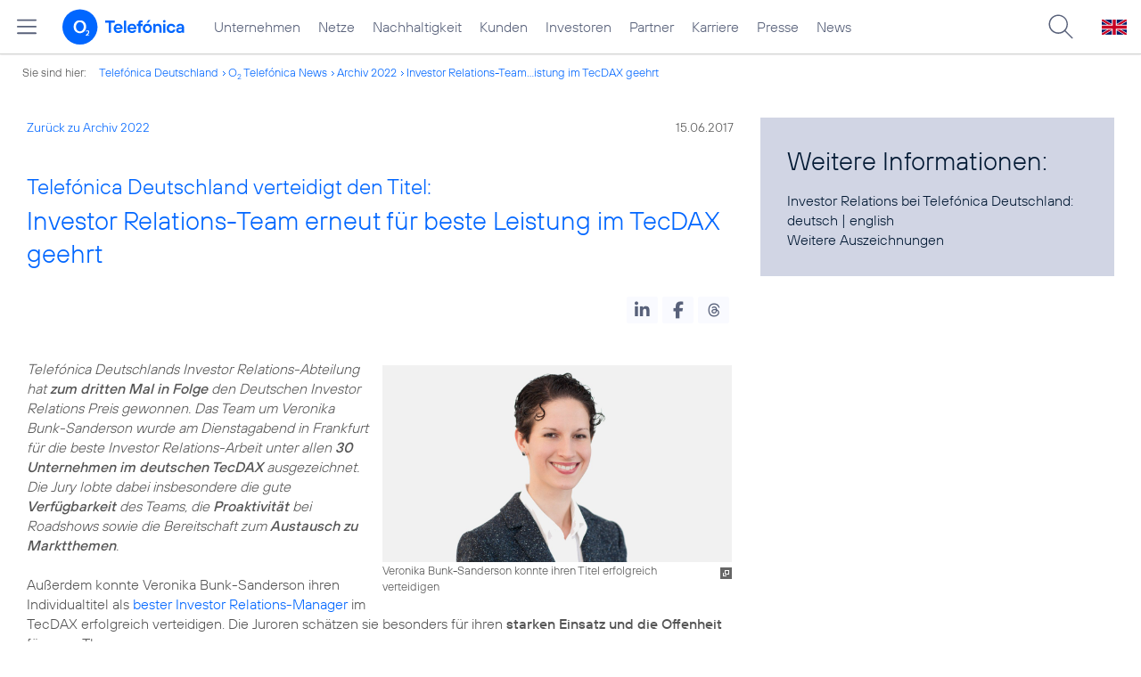

--- FILE ---
content_type: text/html; charset=UTF-8
request_url: https://www.telefonica.de/ext/ajax/par/newsfeed.ajax?type=list&creator_id=6773&creator_class=CMS%3A%3ANews%3A%3AMessage&tags=Auszeichnung%2CInvestor_Relations%2CTelefonica%2CUnternehmen&category_id%5B%5D=&group_id%5B%5D=62&search_query=&max_cols=3&max_news=3&max_news_visible=3&first_news=1&show_image=1&show_teaser=0&show_date=1&small_column=0&tools_id=&edit_tools=0&show_defaults=1&img_pos=left&img_size=33%25&text_length=&show_socialsharebar=0&show_more_link=1&show_newsfeed_link=0&target=_blank&pid=page-footer-tagnews&sort_by=date&state=online&offset=&load_more_news=1&lang=de&creator_label=&custom_tiles=0&start_with_square_tile=1&page_layout=2021_telefonica&show_skeleton=1
body_size: 936
content:
<div class="default-font par-heading par-headline-tag-div par-font-size-default">Ähnliche Themen:</div><div class="par-nf-messages par-list-messages par-nf-static-news"><div class="par-lm-message" data-tags="[]" data-cat-names="[]" data-cat-ids="[]"><a class="par-anchor" id="feed-msg-id-8927"></a><div class="par-lm-image"><div class="l-inline thmb-full-size"><img srcset="/file/public/1678/pixabay-geralt-city-990843-Umweltschutz-1280x720.jpg 1280w, /file/repository/46793_t_720_405/0/0/pixabay-geralt-city-990843-Umweltschutz-1280x720.jpg 720w, /file/repository/46793_t_360_203/0/0/pixabay-geralt-city-990843-Umweltschutz-1280x720.jpg 360w" src="/file/public/1678/pixabay-geralt-city-990843-Umweltschutz-1280x720.jpg" alt="" class="l-img" loading="lazy" sizes="(max-width: 360px) 180px, (max-width: 720px) 360px, 1280px"><div class="l-inline-caption"><span class="page-license-inline"><a rel="author" class="page-license-info author" href="https://pixabay.com/de/city-stadt-urbanisierung-baum-%C3%A4ste-990843/" target="_blank">Credits: Pixabay User geralt</a> | <a href="https://creativecommons.org/publicdomain/zero/1.0/deed.de" target="_blank" rel="license" class="page-license-info license">CC0 1.0, Farbe &amp; Ausschnitt bearbeitet</a></span></div><div class="fclear"></div></div></div><div class="par-lm-content"><div class="par-lm-date">22. Januar 2020</div><div class="default-font par-heading par-headline-tag-div par-headline-tag-static par-font-size-default"><span class="par-overline">Telefónica Gruppe: </span>Auszeichnung für weltweite Führungsrolle im Klima- und Umweltschutz</div><div class="par-lm-teaser"></div></div><a target="_self" href="/news/corporate/2020/01/telefonica-gruppe-auszeichnung-fuer-weltweite-fuehrungsrolle-im-klima-und-umweltschutz.html?pk_campaign=related_news" aria-label="Telefónica Gruppe: Auszeichnung für weltweite Führungsrolle im Klima- und Umweltschutz" class="par-nf-full-link"></a></div><div data-cat-ids="[]" data-cat-names="[]" data-tags="[]" class="par-lm-message"><a id="feed-msg-id-6391" class="par-anchor"></a><div class="par-lm-image"><div class="l-inline thmb-default"><img sizes="(max-width: 360px) 180px, (max-width: 720px) 360px, 800px" loading="lazy" class="l-img" alt="" src="/file/public/1579/Telefonica-SA-Disctricto-C-1280x720.jpg" srcset="/file/public/1579/Telefonica-SA-Disctricto-C-1280x720.jpg 800w, /file/repository/39606_t_720_405/0/0/Telefonica-SA-Disctricto-C-1280x720.jpg 720w, /file/repository/39606_t_360_203/0/0/Telefonica-SA-Disctricto-C-1280x720.jpg 360w"><div class="fclear"></div></div></div><div class="par-lm-content"><div class="par-lm-date">23. Januar 2019</div><div class="default-font par-heading par-headline-tag-div par-headline-tag-static par-font-size-default"><span class="par-overline">Angesehenstes Telekommunikationsunternehmen Europas: </span>Telefónica verteidigt Titel in &quot;Fortune&quot;-Rangliste</div><div class="par-lm-teaser"></div></div><a target="_self" href="/news/corporate/2019/01/angesehenstes-telekommunikationsunternehmen-europas-telefonica-verteidigt-titel-in-fortune-rangliste.html?pk_campaign=related_news" aria-label="Angesehenstes Telekommunikationsunternehmen Europas: Telefónica verteidigt Titel in &quot;Fortune&quot;-Rangliste" class="par-nf-full-link"></a></div><div class="par-lm-message" data-tags="[]" data-cat-ids="[]" data-cat-names="[]"><a id="feed-msg-id-6502" class="par-anchor"></a><div class="par-lm-image"><div class="l-inline thmb-default"><img class="l-img" alt="" src="/file/public/1563/Deutscher-IR-Preis-Telefonica-und-DPOK-2018-placeit-1280x720.jpg" srcset="/file/public/1563/Deutscher-IR-Preis-Telefonica-und-DPOK-2018-placeit-1280x720.jpg 1280w, /file/repository/38270_t_720_405/0/0/Deutscher-IR-Preis-Telefonica-und-DPOK-2018-placeit-1280x720.jpg 720w, /file/repository/38270_t_360_203/0/0/Deutscher-IR-Preis-Telefonica-und-DPOK-2018-placeit-1280x720.jpg 360w" sizes="(max-width: 360px) 180px, (max-width: 720px) 360px, 1280px" loading="lazy"><div class="l-inline-caption"><span class="page-license-inline"><span class="page-license-info author">Credits: Placeit</span> | <a target="_blank" href="https://placeit.net/#license" rel="license" class="page-license-info license">Montage, Ausschnitt bearbeitet</a></span></div><div class="fclear"></div></div></div><div class="par-lm-content"><div class="par-lm-date">15. Juni 2018</div><div class="default-font par-heading par-headline-tag-div par-headline-tag-static par-font-size-default"><span class="par-overline">Investor Relations &amp; Corporate Comms: </span>Telefónica Deutschland gewinnt Preise für herausragende Kommunikation</div><div class="par-lm-teaser"></div></div><a aria-label="Investor Relations &amp; Corporate Comms: Telefónica Deutschland gewinnt Preise für herausragende Kommunikation" target="_self" href="/news/corporate/2018/06/investor-relations-corporate-comms-telefonica-deutschland-gewinnt-preise-fuer-herausragende-kommunikation.html?pk_campaign=related_news" class="par-nf-full-link"></a></div></div>   